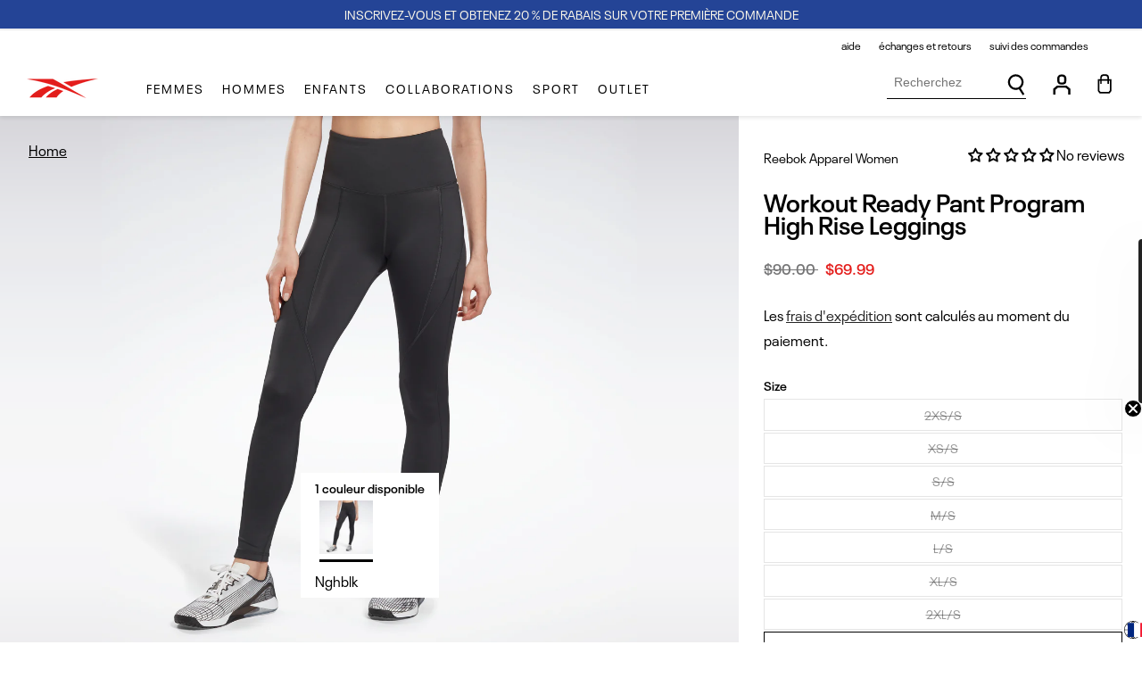

--- FILE ---
content_type: text/css
request_url: https://reebok.ca/cdn/shop/t/62/assets/component-accordion.css?v=132715288048636545321736519277
body_size: -344
content:
.accordion summary{display:flex;position:relative;line-height:1;border-left:5px solid transparent;padding:1rem 0 1rem 1rem}.accordion details[open] summary{border-left-color:rgb(var(--color-foreground))}.accordion .summary__title{display:flex;flex:1}.accordion .summary__title+.icon-caret{height:calc(var(--font-heading-scale) * .6rem)}.accordion+.accordion{margin-top:0;border-top:none}.accordion{margin-top:2.5rem;margin-bottom:0;border-top:.1rem solid rgba(var(--color-foreground),.08);border-bottom:.1rem solid rgba(var(--color-foreground),.08);padding-top:0!important;padding-bottom:0!important}.accordion+.accordion{border-top:none}.accordion__title{display:inline-flex;align-items:center;max-width:calc(100% - 6rem);min-height:1.6rem;margin:0;word-break:break-word}.accordion .icon-accordion{align-self:center;fill:rgb(var(--color-foreground));height:calc(var(--font-heading-scale) * 2rem);margin-right:calc(var(--font-heading-scale) * 1rem);width:calc(var(--font-heading-scale) * 2rem)}.accordion details[open]>summary .icon-caret,.accordion details[open]>summary .icon-triangle-down{transform:rotate(180deg)}.accordion__content{margin-bottom:1.5rem;word-break:break-word;overflow-x:auto;padding:1rem;padding-bottom:0}.accordion__content img{max-width:100%}
/*# sourceMappingURL=/cdn/shop/t/62/assets/component-accordion.css.map?v=132715288048636545321736519277 */


--- FILE ---
content_type: text/css
request_url: https://reebok.ca/cdn/shop/t/62/assets/component-card.css?v=81875728642717947241736519277
body_size: 1255
content:
.card-wrapper{color:inherit;height:100%;position:relative;text-decoration:none}.card{text-align:var(--card-text-alignment);text-decoration:none}.collection-terminal-item{padding-bottom:35px;box-sizing:content-box}.card--product:hover .card__content--inner{transform:translateY(-10px)}.card--product .card__heading{font-family:var(--font-body-family);font-size:1rem;font-weight:400;margin-bottom:5px;display:block!important;text-transform:capitalize;line-height:1.3}.card--product .card__content .card__price{align-self:flex-end;grid-row-start:4}.card--card{height:100%}.card--card,.card--standard .card__inner{border-radius:var(--card-corner-radius);border:var(--card-border-width) solid rgba(var(--color-foreground),var(--card-border-opacity));position:relative;box-sizing:border-box}.card--card:after,.card--standard .card__inner:after{content:"";position:absolute;width:calc(var(--card-border-width) * 2 + 100%);height:calc(var(--card-border-width) * 2 + 100%);top:calc(var(--card-border-width) * -1);left:calc(var(--card-border-width) * -1);z-index:-1;border-radius:var(--card-corner-radius);box-shadow:var(--card-shadow-horizontal-offset) var(--card-shadow-vertical-offset) var(--card-shadow-blur-radius) rgba(var(--color-shadow),var(--card-shadow-opacity))}.card .card__inner .card__media{overflow:hidden;z-index:0;border-radius:calc(var(--card-corner-radius) - var(--card-border-width) - var(--card-image-padding))}.card--card .card__inner .card__media{border-bottom-right-radius:0;border-bottom-left-radius:0}.card--standard.card--text{background-color:transparent}.card-information{text-align:var(--card-text-alignment)}.card-information .card-information--item{font-size:.75rem;margin-top:0}.card__media,.card .media{bottom:0;position:absolute;top:0}.card .media{width:100%}.card__media{margin:var(--card-image-padding);width:calc(100% - 2 * var(--card-image-padding))}.card--standard .card__media{margin:var(--card-image-padding)}.card__inner{width:100%}.card--media .card__inner .card__content{padding:.5rem 10px;padding-bottom:0;position:relative}.card__content{display:grid;grid-template-rows:minmax(0,1fr) max-content minmax(0,1fr);padding:.5rem 10px;padding-bottom:0;width:100%}.card__content--auto-margins{grid-template-rows:minmax(0,auto) max-content minmax(0,auto)}.card__information{grid-row-start:2;padding:1.3rem 1rem;overflow:hidden}.card--standard.card--product>.card__content .card__information{padding:.5rem 10px}.card__content--inner{align-self:flex-end;grid-row-start:3;justify-self:flex-start;transition:transform var(--duration-default) ease}@media only screen and (min-width: 768px) and (max-width: 995px){.collectio-terminal-wrapper{display:flex;justify-content:center}.collection-terminal-item{width:30%!important;max-width:30%!important}}@media screen and (min-width: 750px){.card__information{padding-bottom:1.7rem;padding-top:1.7rem}}.card__badge{align-self:flex-end;grid-row-start:3;justify-self:flex-start}.card__badge.top{align-self:flex-start;grid-row-start:1}.card__badge.right{justify-self:flex-end}.card__media .media img{height:100%;object-fit:cover;object-position:center center;width:100%}.card__inner:not(.ratio)>.card__content{height:100%}.card__heading{margin-top:0}.card__heading:last-child{margin-bottom:0}.card--card.card--media>.card__content{margin-top:calc(0rem - var(--card-image-padding))}.card--standard.card--text a:after,.card--card .card__heading a:after{bottom:calc(var(--card-border-width) * -1);left:calc(var(--card-border-width) * -1);right:calc(var(--card-border-width) * -1);top:calc(var(--card-border-width) * -1)}.card__heading a:after{bottom:0;content:"";left:0;position:absolute;right:0;top:0;z-index:1}.card__heading a:after{outline-offset:.3rem}.card__heading a:focus:after{box-shadow:0 0 0 .3rem rgb(var(--color-background)),0 0 .5rem .4rem rgba(var(--color-foreground),.3);outline:.2rem solid rgba(var(--color-foreground),.5)}.card__heading a:focus-visible:after{box-shadow:0 0 0 .3rem rgb(var(--color-background)),0 0 .5rem .4rem rgba(var(--color-foreground),.3);outline:.2rem solid rgba(var(--color-foreground),.5)}.card__heading a:focus:not(:focus-visible):after{box-shadow:none;outline:0}.card__heading a:focus{box-shadow:none;outline:0}@media screen and (min-width: 990px){.card .media.media--hover-effect>img:only-child,.card-wrapper .media.media--hover-effect>img:only-child{transition:transform var(--duration-long) ease}}.card--standard.card--media .card__inner .card__information,.card--standard.card--text>.card__content .card__heading,.card--standard>.card__content .card__badge,.card--standard.card--text.article-card>.card__content .card__information,.card--standard>.card__content .card__caption{display:none}.card--standard>.card__content{padding:0}.card--standard>.card__content .card__information{padding-left:0;padding-right:0}.card--card.card--media .card__inner .card__information,.card--card.card--text .card__inner,.card--card.card--media>.card__content .card__badge{display:none}.card--extend-height{height:100%}.card--extend-height.card--standard.card--text,.card--extend-height.card--media{display:flex;flex-direction:column}.card--extend-height.card--standard.card--text .card__inner,.card--extend-height.card--media .card__inner{flex-grow:1}.card .icon-wrap{margin-left:.8rem;white-space:nowrap;transition:transform var(--duration-short) ease;overflow:hidden}.card-information{width:100%}.card-information>*{line-height:calc(1 + .4 / var(--font-body-scale));color:rgb(var(--color-foreground))}.card-information .price{color:rgb(var(--color-foreground))}.card-information>.rating{margin-top:.4rem}.card-article-info{margin-top:1rem}.card__inner:hover .card__media-top{opacity:0;z-index:-1}.card__inner:hover .card__media-bottom{opacity:1;z-index:1}.card__media--variants .card__media{opacity:0;z-index:-1}.card__image-bottom{position:absolute;top:0;left:0;opacity:0;z-index:-1;transition:opacity .3s ease-in-out}.card__image-variant{position:absolute;top:0;left:0}.media.media--hover-effect>.card__media-top{opacity:1}.card__media--variant-active.card__media-top{opacity:0!important}.card__media--variant-active.card__media-bottom,.card-wrapper:hover .card__media--variant-active{opacity:1!important}.card__media--variants .card__media--main{display:none}.card__media--variant{z-index:-1;opacity:0}.card__media--variant.card__media--variant-active{z-index:0;opacity:1}.media--hover-effect .card__media--top{opacity:0}.card__inner:hover .media--hover-effect .card__media--top{opacity:1}.card__price{transition:.1s all;font-size:.875rem;margin-top:5px}.card__price .price__container{padding:0 6px 4px;background-color:rgb(var(--color-background))}.featured-collection .title-wrapper-with-link{margin-bottom:10px}.title-wrapper-with-link{align-items:center}.slick-arrow.slick-disabled{opacity:0}.col-prod-slider .content-section-title{margin-bottom:0}.content-section-peregraph{margin-top:5px;margin-bottom:1.625rem}.content-section-peregraph>*{color:inherit}.col-prod-slider .content-slide-link{text-decoration:none}.content-slide-link.no-pointer{cursor:auto}.conten_slider_information .content-slider-title{font-weight:var(--font-heading-weight);margin-bottom:0}.content_slider_text{margin:0;padding-top:5px;padding-right:5px;color:inherit}.content_slider_text *{color:inherit;font-size:inherit}.New_button{font-weight:var(--font-heading-weight);border:1px solid var(--color-button-border);display:inline-block}.card-product__bottom{display:flex;flex-wrap:wrap;align-items:baseline}.card-product__bottom .card-product__color-counter{margin-right:5px}.card-product__bottom .card-product__bottom--tags .badge{border:none;padding:0;line-height:1.33;font-size:.8rem}.card-product__bottom .card-product__color-counter+.card-product__bottom--tags:not(:empty):before{content:"\b7  "}.card-product__bottom .card-product__color-counter.sr-only+.card-product__bottom--tags:not(:empty):before{content:""}@media only screen and (max-width: 769px){.featured-collection .slick-list.draggable{padding-bottom:0}.col-prod-slider .content-section-title{text-align:left}.col-prod-slider{padding-bottom:0;padding-top:0}}@media only screen and (max-width: 767px){.collectio-terminal-wrapper{display:flex;justify-content:center}.collection-terminal-item{width:49%!important;max-width:50%!important}.mobile-facets__open-label.button-label{display:none}}
/*# sourceMappingURL=/cdn/shop/t/62/assets/component-card.css.map?v=81875728642717947241736519277 */


--- FILE ---
content_type: text/javascript; charset=utf-8
request_url: https://reebok.ca/fr/cart/update.js
body_size: 536
content:
{"token":"hWN7ov9ejgDHbSzfP8XbRDvd?key=bef7258b07eee62e2d629f98957fb331","note":null,"attributes":{"language":"fr"},"original_total_price":0,"total_price":0,"total_discount":0,"total_weight":0.0,"item_count":0,"items":[],"requires_shipping":false,"currency":"CAD","items_subtotal_price":0,"cart_level_discount_applications":[],"discount_codes":[],"items_changelog":{"added":[]}}